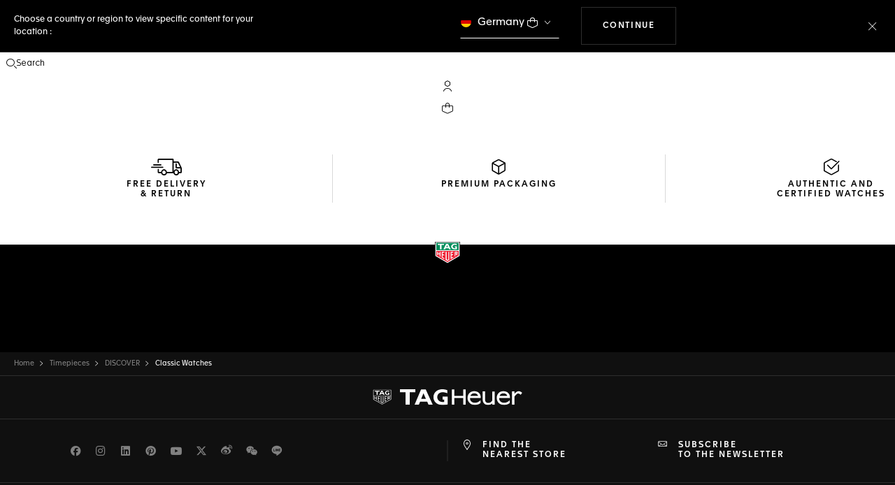

--- FILE ---
content_type: text/css
request_url: https://www.tagheuer.com/on/demandware.static/Sites-TAG_INT-Site/-/en_HR/v1768998715216/css/search.css
body_size: 3623
content:
@font-face{font-family:fonticon;src:url(../fonts/fonticon.eot?508306a3689beabfae79669f51841dd2?#iefix) format("embedded-opentype"),url(../fonts/fonticon.woff2?508306a3689beabfae79669f51841dd2) format("woff2"),url(../fonts/fonticon.woff?508306a3689beabfae79669f51841dd2) format("woff"),url(../fonts/fonticon.ttf?508306a3689beabfae79669f51841dd2) format("truetype"),url(../fonts/fonticon.svg?508306a3689beabfae79669f51841dd2#fonticon) format("svg")}.fonticon-29-loupe:before{content:"\f101"}.fonticon-29-loupe:before,.fonticon-3d-view-eyewear:before{display:inline-block;font-family:fonticon!important;font-style:normal;font-variant:normal;font-weight:400!important;line-height:1;text-decoration:none;text-rendering:auto;text-transform:none;vertical-align:middle;-webkit-font-smoothing:antialiased;-moz-osx-font-smoothing:grayscale}.fonticon-3d-view-eyewear:before{content:"\f102"}.fonticon-3d-view:before{content:"\f103"}.fonticon-3d-view:before,.fonticon-56-target:before{display:inline-block;font-family:fonticon!important;font-style:normal;font-variant:normal;font-weight:400!important;line-height:1;text-decoration:none;text-rendering:auto;text-transform:none;vertical-align:middle;-webkit-font-smoothing:antialiased;-moz-osx-font-smoothing:grayscale}.fonticon-56-target:before{content:"\f104"}.fonticon-account:before{content:"\f105"}.fonticon-account:before,.fonticon-address:before{display:inline-block;font-family:fonticon!important;font-style:normal;font-variant:normal;font-weight:400!important;line-height:1;text-decoration:none;text-rendering:auto;text-transform:none;vertical-align:middle;-webkit-font-smoothing:antialiased;-moz-osx-font-smoothing:grayscale}.fonticon-address:before{content:"\f106"}.fonticon-alipay:before{content:"\f107"}.fonticon-alipay:before,.fonticon-arrow-down:before{display:inline-block;font-family:fonticon!important;font-style:normal;font-variant:normal;font-weight:400!important;line-height:1;text-decoration:none;text-rendering:auto;text-transform:none;vertical-align:middle;-webkit-font-smoothing:antialiased;-moz-osx-font-smoothing:grayscale}.fonticon-arrow-down:before{content:"\f108"}.fonticon-arrow-left:before{content:"\f109"}.fonticon-arrow-left:before,.fonticon-arrow-right:before{display:inline-block;font-family:fonticon!important;font-style:normal;font-variant:normal;font-weight:400!important;line-height:1;text-decoration:none;text-rendering:auto;text-transform:none;vertical-align:middle;-webkit-font-smoothing:antialiased;-moz-osx-font-smoothing:grayscale}.fonticon-arrow-right:before{content:"\f10a"}.fonticon-arrow-up:before{content:"\f10b"}.fonticon-arrow-up:before,.fonticon-authentic:before{display:inline-block;font-family:fonticon!important;font-style:normal;font-variant:normal;font-weight:400!important;line-height:1;text-decoration:none;text-rendering:auto;text-transform:none;vertical-align:middle;-webkit-font-smoothing:antialiased;-moz-osx-font-smoothing:grayscale}.fonticon-authentic:before{content:"\f10c"}.fonticon-bag:before{content:"\f10d"}.fonticon-bag:before,.fonticon-bitcoin:before{display:inline-block;font-family:fonticon!important;font-style:normal;font-variant:normal;font-weight:400!important;line-height:1;text-decoration:none;text-rendering:auto;text-transform:none;vertical-align:middle;-webkit-font-smoothing:antialiased;-moz-osx-font-smoothing:grayscale}.fonticon-bitcoin:before{content:"\f10e"}.fonticon-boutique:before{content:"\f10f"}.fonticon-boutique:before,.fonticon-burger:before{display:inline-block;font-family:fonticon!important;font-style:normal;font-variant:normal;font-weight:400!important;line-height:1;text-decoration:none;text-rendering:auto;text-transform:none;vertical-align:middle;-webkit-font-smoothing:antialiased;-moz-osx-font-smoothing:grayscale}.fonticon-burger:before{content:"\f110"}.fonticon-calendar:before{content:"\f111"}.fonticon-calendar:before,.fonticon-camera:before{display:inline-block;font-family:fonticon!important;font-style:normal;font-variant:normal;font-weight:400!important;line-height:1;text-decoration:none;text-rendering:auto;text-transform:none;vertical-align:middle;-webkit-font-smoothing:antialiased;-moz-osx-font-smoothing:grayscale}.fonticon-camera:before{content:"\f112"}.fonticon-cash:before{content:"\f113"}.fonticon-cash:before,.fonticon-ccard:before{display:inline-block;font-family:fonticon!important;font-style:normal;font-variant:normal;font-weight:400!important;line-height:1;text-decoration:none;text-rendering:auto;text-transform:none;vertical-align:middle;-webkit-font-smoothing:antialiased;-moz-osx-font-smoothing:grayscale}.fonticon-ccard:before{content:"\f114"}.fonticon-check:before{content:"\f115"}.fonticon-check:before,.fonticon-close:before{display:inline-block;font-family:fonticon!important;font-style:normal;font-variant:normal;font-weight:400!important;line-height:1;text-decoration:none;text-rendering:auto;text-transform:none;vertical-align:middle;-webkit-font-smoothing:antialiased;-moz-osx-font-smoothing:grayscale}.fonticon-close:before{content:"\f116"}.fonticon-contact:before{content:"\f117"}.fonticon-contact:before,.fonticon-day:before{display:inline-block;font-family:fonticon!important;font-style:normal;font-variant:normal;font-weight:400!important;line-height:1;text-decoration:none;text-rendering:auto;text-transform:none;vertical-align:middle;-webkit-font-smoothing:antialiased;-moz-osx-font-smoothing:grayscale}.fonticon-day:before{content:"\f118"}.fonticon-delivery:before{content:"\f119"}.fonticon-delivery:before,.fonticon-download-arrow:before{display:inline-block;font-family:fonticon!important;font-style:normal;font-variant:normal;font-weight:400!important;line-height:1;text-decoration:none;text-rendering:auto;text-transform:none;vertical-align:middle;-webkit-font-smoothing:antialiased;-moz-osx-font-smoothing:grayscale}.fonticon-download-arrow:before{content:"\f11a"}.fonticon-download:before{content:"\f11b"}.fonticon-download:before,.fonticon-engrave:before{display:inline-block;font-family:fonticon!important;font-style:normal;font-variant:normal;font-weight:400!important;line-height:1;text-decoration:none;text-rendering:auto;text-transform:none;vertical-align:middle;-webkit-font-smoothing:antialiased;-moz-osx-font-smoothing:grayscale}.fonticon-engrave:before{content:"\f11c"}.fonticon-facebook:before{content:"\f11d"}.fonticon-facebook:before,.fonticon-faq:before{display:inline-block;font-family:fonticon!important;font-style:normal;font-variant:normal;font-weight:400!important;line-height:1;text-decoration:none;text-rendering:auto;text-transform:none;vertical-align:middle;-webkit-font-smoothing:antialiased;-moz-osx-font-smoothing:grayscale}.fonticon-faq:before{content:"\f11e"}.fonticon-filter:before{content:"\f11f"}.fonticon-filter:before,.fonticon-full-heart:before{display:inline-block;font-family:fonticon!important;font-style:normal;font-variant:normal;font-weight:400!important;line-height:1;text-decoration:none;text-rendering:auto;text-transform:none;vertical-align:middle;-webkit-font-smoothing:antialiased;-moz-osx-font-smoothing:grayscale}.fonticon-full-heart:before{content:"\f120"}.fonticon-gallery:before{content:"\f121"}.fonticon-gallery:before,.fonticon-geoloc-cross:before{display:inline-block;font-family:fonticon!important;font-style:normal;font-variant:normal;font-weight:400!important;line-height:1;text-decoration:none;text-rendering:auto;text-transform:none;vertical-align:middle;-webkit-font-smoothing:antialiased;-moz-osx-font-smoothing:grayscale}.fonticon-geoloc-cross:before{content:"\f122"}.fonticon-geoloc:before{content:"\f123"}.fonticon-geoloc:before,.fonticon-gift:before{display:inline-block;font-family:fonticon!important;font-style:normal;font-variant:normal;font-weight:400!important;line-height:1;text-decoration:none;text-rendering:auto;text-transform:none;vertical-align:middle;-webkit-font-smoothing:antialiased;-moz-osx-font-smoothing:grayscale}.fonticon-gift:before{content:"\f124"}.fonticon-google:before{content:"\f125"}.fonticon-google:before,.fonticon-heart:before{display:inline-block;font-family:fonticon!important;font-style:normal;font-variant:normal;font-weight:400!important;line-height:1;text-decoration:none;text-rendering:auto;text-transform:none;vertical-align:middle;-webkit-font-smoothing:antialiased;-moz-osx-font-smoothing:grayscale}.fonticon-heart:before{content:"\f126"}.fonticon-help:before{content:"\f127"}.fonticon-help:before,.fonticon-home:before{display:inline-block;font-family:fonticon!important;font-style:normal;font-variant:normal;font-weight:400!important;line-height:1;text-decoration:none;text-rendering:auto;text-transform:none;vertical-align:middle;-webkit-font-smoothing:antialiased;-moz-osx-font-smoothing:grayscale}.fonticon-home:before{content:"\f128"}.fonticon-icon-boutique:before{content:"\f129"}.fonticon-icon-boutique:before,.fonticon-icon-check:before{display:inline-block;font-family:fonticon!important;font-style:normal;font-variant:normal;font-weight:400!important;line-height:1;text-decoration:none;text-rendering:auto;text-transform:none;vertical-align:middle;-webkit-font-smoothing:antialiased;-moz-osx-font-smoothing:grayscale}.fonticon-icon-check:before{content:"\f12a"}.fonticon-icon-cross:before{content:"\f12b"}.fonticon-icon-cross:before,.fonticon-icon-optician:before{display:inline-block;font-family:fonticon!important;font-style:normal;font-variant:normal;font-weight:400!important;line-height:1;text-decoration:none;text-rendering:auto;text-transform:none;vertical-align:middle;-webkit-font-smoothing:antialiased;-moz-osx-font-smoothing:grayscale}.fonticon-icon-optician:before{content:"\f12c"}.fonticon-icon-retailer:before{content:"\f12d"}.fonticon-icon-retailer:before,.fonticon-info:before{display:inline-block;font-family:fonticon!important;font-style:normal;font-variant:normal;font-weight:400!important;line-height:1;text-decoration:none;text-rendering:auto;text-transform:none;vertical-align:middle;-webkit-font-smoothing:antialiased;-moz-osx-font-smoothing:grayscale}.fonticon-info:before{content:"\f12e"}.fonticon-instagram:before{content:"\f12f"}.fonticon-instagram:before,.fonticon-klarna_account:before{display:inline-block;font-family:fonticon!important;font-style:normal;font-variant:normal;font-weight:400!important;line-height:1;text-decoration:none;text-rendering:auto;text-transform:none;vertical-align:middle;-webkit-font-smoothing:antialiased;-moz-osx-font-smoothing:grayscale}.fonticon-klarna_account:before{content:"\f130"}.fonticon-line:before{content:"\f131"}.fonticon-line:before,.fonticon-link:before{display:inline-block;font-family:fonticon!important;font-style:normal;font-variant:normal;font-weight:400!important;line-height:1;text-decoration:none;text-rendering:auto;text-transform:none;vertical-align:middle;-webkit-font-smoothing:antialiased;-moz-osx-font-smoothing:grayscale}.fonticon-link:before{content:"\f132"}.fonticon-linkedin:before{content:"\f133"}.fonticon-linkedin:before,.fonticon-list:before{display:inline-block;font-family:fonticon!important;font-style:normal;font-variant:normal;font-weight:400!important;line-height:1;text-decoration:none;text-rendering:auto;text-transform:none;vertical-align:middle;-webkit-font-smoothing:antialiased;-moz-osx-font-smoothing:grayscale}.fonticon-list:before{content:"\f134"}.fonticon-lock:before{content:"\f135"}.fonticon-lock:before,.fonticon-login:before{display:inline-block;font-family:fonticon!important;font-style:normal;font-variant:normal;font-weight:400!important;line-height:1;text-decoration:none;text-rendering:auto;text-transform:none;vertical-align:middle;-webkit-font-smoothing:antialiased;-moz-osx-font-smoothing:grayscale}.fonticon-login:before{content:"\f136"}.fonticon-map:before{content:"\f137"}.fonticon-map:before,.fonticon-mapa:before{display:inline-block;font-family:fonticon!important;font-style:normal;font-variant:normal;font-weight:400!important;line-height:1;text-decoration:none;text-rendering:auto;text-transform:none;vertical-align:middle;-webkit-font-smoothing:antialiased;-moz-osx-font-smoothing:grayscale}.fonticon-mapa:before{content:"\f138"}.fonticon-marked-list:before{content:"\f139"}.fonticon-marked-list:before,.fonticon-mobile:before{display:inline-block;font-family:fonticon!important;font-style:normal;font-variant:normal;font-weight:400!important;line-height:1;text-decoration:none;text-rendering:auto;text-transform:none;vertical-align:middle;-webkit-font-smoothing:antialiased;-moz-osx-font-smoothing:grayscale}.fonticon-mobile:before{content:"\f13a"}.fonticon-mute:before{content:"\f13b"}.fonticon-mute:before,.fonticon-myTAGHeuer:before{display:inline-block;font-family:fonticon!important;font-style:normal;font-variant:normal;font-weight:400!important;line-height:1;text-decoration:none;text-rendering:auto;text-transform:none;vertical-align:middle;-webkit-font-smoothing:antialiased;-moz-osx-font-smoothing:grayscale}.fonticon-myTAGHeuer:before{content:"\f13c"}.fonticon-night:before{content:"\f13d"}.fonticon-night:before,.fonticon-orders:before{display:inline-block;font-family:fonticon!important;font-style:normal;font-variant:normal;font-weight:400!important;line-height:1;text-decoration:none;text-rendering:auto;text-transform:none;vertical-align:middle;-webkit-font-smoothing:antialiased;-moz-osx-font-smoothing:grayscale}.fonticon-orders:before{content:"\f13e"}.fonticon-packaging:before{content:"\f13f"}.fonticon-packaging:before,.fonticon-pause:before{display:inline-block;font-family:fonticon!important;font-style:normal;font-variant:normal;font-weight:400!important;line-height:1;text-decoration:none;text-rendering:auto;text-transform:none;vertical-align:middle;-webkit-font-smoothing:antialiased;-moz-osx-font-smoothing:grayscale}.fonticon-pause:before{content:"\f140"}.fonticon-paypal:before{content:"\f141"}.fonticon-paypal:before,.fonticon-phone:before{display:inline-block;font-family:fonticon!important;font-style:normal;font-variant:normal;font-weight:400!important;line-height:1;text-decoration:none;text-rendering:auto;text-transform:none;vertical-align:middle;-webkit-font-smoothing:antialiased;-moz-osx-font-smoothing:grayscale}.fonticon-phone:before{content:"\f142"}.fonticon-photo:before{content:"\f143"}.fonticon-photo:before,.fonticon-pinterest:before{display:inline-block;font-family:fonticon!important;font-style:normal;font-variant:normal;font-weight:400!important;line-height:1;text-decoration:none;text-rendering:auto;text-transform:none;vertical-align:middle;-webkit-font-smoothing:antialiased;-moz-osx-font-smoothing:grayscale}.fonticon-pinterest:before{content:"\f144"}.fonticon-play-video:before{content:"\f145"}.fonticon-play-video:before,.fonticon-play:before{display:inline-block;font-family:fonticon!important;font-style:normal;font-variant:normal;font-weight:400!important;line-height:1;text-decoration:none;text-rendering:auto;text-transform:none;vertical-align:middle;-webkit-font-smoothing:antialiased;-moz-osx-font-smoothing:grayscale}.fonticon-play:before{content:"\f146"}.fonticon-plus:before{content:"\f147"}.fonticon-plus:before,.fonticon-polygon-arrow:before{display:inline-block;font-family:fonticon!important;font-style:normal;font-variant:normal;font-weight:400!important;line-height:1;text-decoration:none;text-rendering:auto;text-transform:none;vertical-align:middle;-webkit-font-smoothing:antialiased;-moz-osx-font-smoothing:grayscale}.fonticon-polygon-arrow:before{content:"\f148"}.fonticon-popin:before{content:"\f149"}.fonticon-popin:before,.fonticon-preorder:before{display:inline-block;font-family:fonticon!important;font-style:normal;font-variant:normal;font-weight:400!important;line-height:1;text-decoration:none;text-rendering:auto;text-transform:none;vertical-align:middle;-webkit-font-smoothing:antialiased;-moz-osx-font-smoothing:grayscale}.fonticon-preorder:before{content:"\f14a"}.fonticon-pwd-hide:before{content:"\f14b"}.fonticon-pwd-hide:before,.fonticon-pwd-show:before{display:inline-block;font-family:fonticon!important;font-style:normal;font-variant:normal;font-weight:400!important;line-height:1;text-decoration:none;text-rendering:auto;text-transform:none;vertical-align:middle;-webkit-font-smoothing:antialiased;-moz-osx-font-smoothing:grayscale}.fonticon-pwd-show:before{content:"\f14c"}.fonticon-register:before{content:"\f14d"}.fonticon-register:before,.fonticon-search:before{display:inline-block;font-family:fonticon!important;font-style:normal;font-variant:normal;font-weight:400!important;line-height:1;text-decoration:none;text-rendering:auto;text-transform:none;vertical-align:middle;-webkit-font-smoothing:antialiased;-moz-osx-font-smoothing:grayscale}.fonticon-search:before{content:"\f14e"}.fonticon-service:before{content:"\f14f"}.fonticon-service:before,.fonticon-settings:before{display:inline-block;font-family:fonticon!important;font-style:normal;font-variant:normal;font-weight:400!important;line-height:1;text-decoration:none;text-rendering:auto;text-transform:none;vertical-align:middle;-webkit-font-smoothing:antialiased;-moz-osx-font-smoothing:grayscale}.fonticon-settings:before{content:"\f150"}.fonticon-shield:before{content:"\f151"}.fonticon-shield:before,.fonticon-shop:before{display:inline-block;font-family:fonticon!important;font-style:normal;font-variant:normal;font-weight:400!important;line-height:1;text-decoration:none;text-rendering:auto;text-transform:none;vertical-align:middle;-webkit-font-smoothing:antialiased;-moz-osx-font-smoothing:grayscale}.fonticon-shop:before{content:"\f152"}.fonticon-size:before{content:"\f153"}.fonticon-size:before,.fonticon-stars:before{display:inline-block;font-family:fonticon!important;font-style:normal;font-variant:normal;font-weight:400!important;line-height:1;text-decoration:none;text-rendering:auto;text-transform:none;vertical-align:middle;-webkit-font-smoothing:antialiased;-moz-osx-font-smoothing:grayscale}.fonticon-stars:before{content:"\f154"}.fonticon-strapsize:before{content:"\f155"}.fonticon-strapsize:before,.fonticon-telephone:before{display:inline-block;font-family:fonticon!important;font-style:normal;font-variant:normal;font-weight:400!important;line-height:1;text-decoration:none;text-rendering:auto;text-transform:none;vertical-align:middle;-webkit-font-smoothing:antialiased;-moz-osx-font-smoothing:grayscale}.fonticon-telephone:before{content:"\f156"}.fonticon-th-icon-cross:before{content:"\f157"}.fonticon-th-icon-cross:before,.fonticon-time:before{display:inline-block;font-family:fonticon!important;font-style:normal;font-variant:normal;font-weight:400!important;line-height:1;text-decoration:none;text-rendering:auto;text-transform:none;vertical-align:middle;-webkit-font-smoothing:antialiased;-moz-osx-font-smoothing:grayscale}.fonticon-time:before{content:"\f158"}.fonticon-trade-in:before{content:"\f159"}.fonticon-trade-in:before,.fonticon-tradein:before{display:inline-block;font-family:fonticon!important;font-style:normal;font-variant:normal;font-weight:400!important;line-height:1;text-decoration:none;text-rendering:auto;text-transform:none;vertical-align:middle;-webkit-font-smoothing:antialiased;-moz-osx-font-smoothing:grayscale}.fonticon-tradein:before{content:"\f15a"}.fonticon-trash:before{content:"\f15b"}.fonticon-trash:before,.fonticon-twitter:before{display:inline-block;font-family:fonticon!important;font-style:normal;font-variant:normal;font-weight:400!important;line-height:1;text-decoration:none;text-rendering:auto;text-transform:none;vertical-align:middle;-webkit-font-smoothing:antialiased;-moz-osx-font-smoothing:grayscale}.fonticon-twitter:before{content:"\f15c"}.fonticon-union:before{content:"\f15d"}.fonticon-union:before,.fonticon-unmute:before{display:inline-block;font-family:fonticon!important;font-style:normal;font-variant:normal;font-weight:400!important;line-height:1;text-decoration:none;text-rendering:auto;text-transform:none;vertical-align:middle;-webkit-font-smoothing:antialiased;-moz-osx-font-smoothing:grayscale}.fonticon-unmute:before{content:"\f15e"}.fonticon-warning:before{content:"\f15f"}.fonticon-warning:before,.fonticon-watch:before{display:inline-block;font-family:fonticon!important;font-style:normal;font-variant:normal;font-weight:400!important;line-height:1;text-decoration:none;text-rendering:auto;text-transform:none;vertical-align:middle;-webkit-font-smoothing:antialiased;-moz-osx-font-smoothing:grayscale}.fonticon-watch:before{content:"\f160"}.fonticon-watches:before{content:"\f161"}.fonticon-watches:before,.fonticon-wechat:before{display:inline-block;font-family:fonticon!important;font-style:normal;font-variant:normal;font-weight:400!important;line-height:1;text-decoration:none;text-rendering:auto;text-transform:none;vertical-align:middle;-webkit-font-smoothing:antialiased;-moz-osx-font-smoothing:grayscale}.fonticon-wechat:before{content:"\f162"}.fonticon-weibo:before{content:"\f163"}.fonticon-weibo:before,.fonticon-wire:before{display:inline-block;font-family:fonticon!important;font-style:normal;font-variant:normal;font-weight:400!important;line-height:1;text-decoration:none;text-rendering:auto;text-transform:none;vertical-align:middle;-webkit-font-smoothing:antialiased;-moz-osx-font-smoothing:grayscale}.fonticon-wire:before{content:"\f164"}.fonticon-x6:before{content:"\f165"}.fonticon-x6:before,.fonticon-youtube:before{display:inline-block;font-family:fonticon!important;font-style:normal;font-variant:normal;font-weight:400!important;line-height:1;text-decoration:none;text-rendering:auto;text-transform:none;vertical-align:middle;-webkit-font-smoothing:antialiased;-moz-osx-font-smoothing:grayscale}.fonticon-youtube:before{content:"\f166"}.fonticon-zoom-in:before{display:inline-block;font-family:fonticon!important;font-style:normal;font-variant:normal;font-weight:400!important;line-height:1;text-decoration:none;text-rendering:auto;text-transform:none;vertical-align:middle;-webkit-font-smoothing:antialiased;-moz-osx-font-smoothing:grayscale;content:"\f167"}.swatch-circle-beige{background:#d9a976;border:.063em solid rgba(0,0,0,.3);border-radius:1.25em;display:block;height:2.5em;position:relative;width:2.5em}.swatch-circle-beige.disabled{opacity:.2}.swatch-filter-beige{background:#d9a976;background-color:#d9a976;border:.063em solid rgba(0,0,0,.3);border-radius:.69em;display:block;height:1.38em;position:relative;width:1.38em}.swatch-filter-beige.disabled{opacity:.2}.swatch-checkbox-beige:before{background-color:#d9a976!important}.swatch-circle-black{background:#000;border:.063em solid rgba(0,0,0,.3);border-radius:1.25em;display:block;height:2.5em;position:relative;width:2.5em}.swatch-circle-black.disabled{opacity:.2}.swatch-filter-black{background:#000;background-color:#000;border:.063em solid rgba(0,0,0,.3);border-radius:.69em;display:block;height:1.38em;position:relative;width:1.38em}.swatch-filter-black.disabled{opacity:.2}.swatch-checkbox-black:before{background-color:#000!important}.swatch-circle-blue{background:#009de2;border:.063em solid rgba(0,0,0,.3);border-radius:1.25em;display:block;height:2.5em;position:relative;width:2.5em}.swatch-circle-blue.disabled{opacity:.2}.swatch-filter-blue{background:#009de2;background-color:#009de2;border:.063em solid rgba(0,0,0,.3);border-radius:.69em;display:block;height:1.38em;position:relative;width:1.38em}.swatch-filter-blue.disabled{opacity:.2}.swatch-checkbox-blue:before{background-color:#009de2!important}.swatch-circle-brown{background:#9a5723;border:.063em solid rgba(0,0,0,.3);border-radius:1.25em;display:block;height:2.5em;position:relative;width:2.5em}.swatch-circle-brown.disabled{opacity:.2}.swatch-filter-brown{background:#9a5723;background-color:#9a5723;border:.063em solid rgba(0,0,0,.3);border-radius:.69em;display:block;height:1.38em;position:relative;width:1.38em}.swatch-filter-brown.disabled{opacity:.2}.swatch-checkbox-brown:before{background-color:#9a5723!important}.swatch-circle-green{background:#6ca927;border:.063em solid rgba(0,0,0,.3);border-radius:1.25em;display:block;height:2.5em;position:relative;width:2.5em}.swatch-circle-green.disabled{opacity:.2}.swatch-filter-green{background:#6ca927;background-color:#6ca927;border:.063em solid rgba(0,0,0,.3);border-radius:.69em;display:block;height:1.38em;position:relative;width:1.38em}.swatch-filter-green.disabled{opacity:.2}.swatch-checkbox-green:before{background-color:#6ca927!important}.swatch-circle-grey{background:#9a9a9a;border:.063em solid rgba(0,0,0,.3);border-radius:1.25em;display:block;height:2.5em;position:relative;width:2.5em}.swatch-circle-grey.disabled{opacity:.2}.swatch-filter-grey{background:#9a9a9a;background-color:#9a9a9a;border:.063em solid rgba(0,0,0,.3);border-radius:.69em;display:block;height:1.38em;position:relative;width:1.38em}.swatch-filter-grey.disabled{opacity:.2}.swatch-checkbox-grey:before{background-color:#9a9a9a!important}.swatch-circle-navy{background:navy;border:.063em solid rgba(0,0,0,.3);border-radius:1.25em;display:block;height:2.5em;position:relative;width:2.5em}.swatch-circle-navy.disabled{opacity:.2}.swatch-filter-navy{background:navy;background-color:navy;border:.063em solid rgba(0,0,0,.3);border-radius:.69em;display:block;height:1.38em;position:relative;width:1.38em}.swatch-filter-navy.disabled{opacity:.2}.swatch-checkbox-navy:before{background-color:navy!important}.swatch-circle-orange{background:#f48406;border:.063em solid rgba(0,0,0,.3);border-radius:1.25em;display:block;height:2.5em;position:relative;width:2.5em}.swatch-circle-orange.disabled{opacity:.2}.swatch-filter-orange{background:#f48406;background-color:#f48406;border:.063em solid rgba(0,0,0,.3);border-radius:.69em;display:block;height:1.38em;position:relative;width:1.38em}.swatch-filter-orange.disabled{opacity:.2}.swatch-checkbox-orange:before{background-color:#f48406!important}.swatch-circle-pink{background:#f161ac;border:.063em solid rgba(0,0,0,.3);border-radius:1.25em;display:block;height:2.5em;position:relative;width:2.5em}.swatch-circle-pink.disabled{opacity:.2}.swatch-filter-pink{background:#f161ac;background-color:#f161ac;border:.063em solid rgba(0,0,0,.3);border-radius:.69em;display:block;height:1.38em;position:relative;width:1.38em}.swatch-filter-pink.disabled{opacity:.2}.swatch-checkbox-pink:before{background-color:#f161ac!important}.swatch-circle-purple{background:#66348e;border:.063em solid rgba(0,0,0,.3);border-radius:1.25em;display:block;height:2.5em;position:relative;width:2.5em}.swatch-circle-purple.disabled{opacity:.2}.swatch-filter-purple{background:#66348e;background-color:#66348e;border:.063em solid rgba(0,0,0,.3);border-radius:.69em;display:block;height:1.38em;position:relative;width:1.38em}.swatch-filter-purple.disabled{opacity:.2}.swatch-checkbox-purple:before{background-color:#66348e!important}.swatch-circle-red{background:#e22121;border:.063em solid rgba(0,0,0,.3);border-radius:1.25em;display:block;height:2.5em;position:relative;width:2.5em}.swatch-circle-red.disabled{opacity:.2}.swatch-filter-red{background:#e22121;background-color:#e22121;border:.063em solid rgba(0,0,0,.3);border-radius:.69em;display:block;height:1.38em;position:relative;width:1.38em}.swatch-filter-red.disabled{opacity:.2}.swatch-checkbox-red:before{background-color:#e22121!important}.swatch-circle-white{background:#fff;border:.063em solid rgba(0,0,0,.3);border-radius:1.25em;display:block;height:2.5em;position:relative;width:2.5em}.swatch-circle-white.disabled{opacity:.2}.swatch-filter-white{background:#fff;background-color:#fff;border:.063em solid rgba(0,0,0,.3);border-radius:.69em;display:block;height:1.38em;position:relative;width:1.38em}.swatch-filter-white.disabled{opacity:.2}.swatch-checkbox-white:before{background-color:#fff!important}.swatch-circle-yellow{background:#fee800;border:.063em solid rgba(0,0,0,.3);border-radius:1.25em;display:block;height:2.5em;position:relative;width:2.5em}.swatch-circle-yellow.disabled{opacity:.2}.swatch-filter-yellow{background:#fee800;background-color:#fee800;border:.063em solid rgba(0,0,0,.3);border-radius:.69em;display:block;height:1.38em;position:relative;width:1.38em}.swatch-filter-yellow.disabled{opacity:.2}.swatch-checkbox-yellow:before{background-color:#fee800!important}.swatch-circle-gold{background:#e0c133;border:.063em solid rgba(0,0,0,.3);border-radius:1.25em;display:block;height:2.5em;position:relative;width:2.5em}.swatch-circle-gold.disabled{opacity:.2}.swatch-filter-gold{background:#e0c133;background-color:#e0c133;border:.063em solid rgba(0,0,0,.3);border-radius:.69em;display:block;height:1.38em;position:relative;width:1.38em}.swatch-filter-gold.disabled{opacity:.2}.swatch-checkbox-gold:before{background-color:#e0c133!important}.swatch-circle-khaki{background:#587924;border:.063em solid rgba(0,0,0,.3);border-radius:1.25em;display:block;height:2.5em;position:relative;width:2.5em}.swatch-circle-khaki.disabled{opacity:.2}.swatch-filter-khaki{background:#587924;background-color:#587924;border:.063em solid rgba(0,0,0,.3);border-radius:.69em;display:block;height:1.38em;position:relative;width:1.38em}.swatch-filter-khaki.disabled{opacity:.2}.swatch-checkbox-khaki:before{background-color:#587924!important}.swatch-circle-night{background:#172483;border:.063em solid rgba(0,0,0,.3);border-radius:1.25em;display:block;height:2.5em;position:relative;width:2.5em}.swatch-circle-night.disabled{opacity:.2}.swatch-filter-night{background:#172483;background-color:#172483;border:.063em solid rgba(0,0,0,.3);border-radius:.69em;display:block;height:1.38em;position:relative;width:1.38em}.swatch-filter-night.disabled{opacity:.2}.swatch-checkbox-night:before{background-color:#172483!important}.swatch-circle-miscellaneous{background:linear-gradient(0deg,#821e91,#821e91 25%,#edd134 0,#ff0 50%,#edd134 0,#59ba00 0,#59ba00 76%,#111 0,#111),linear-gradient(0deg,#0e5cd1,#0e5cd1 50%,#e20b0b 0,#e20b0b);background-repeat:repeat-y,repeat;background-size:50% 100%,100% 100%;border:.063em solid rgba(0,0,0,.3);border-radius:1.25em;display:block;height:2.5em;position:relative;transform:rotate(35deg);width:2.5em}.swatch-circle-miscellaneous.disabled{opacity:.2}.swatch-circle-miscellaneous.selected:after{transform:rotate(-35deg)}.category-tile{position:relative}.category-tile h1,.category-tile h2{bottom:1.875rem;color:#fff;font-size:2.8rem;left:1.875rem;position:absolute}.category-tile:before{background-image:linear-gradient(180deg,transparent 60%,rgba(0,0,0,.5));content:"";height:100%;position:absolute;width:100%}#product-search-results{min-height:32rem}.filter-header{margin-left:-2rem;margin-right:-2rem}.refinement-header{overflow:auto}.disabled{pointer-events:none}.tab-content{padding-left:0;padding-right:0}@media(max-width:47.98em){.product-grid{justify-content:space-between;padding:0 1rem}}@media(min-width:48em){.product-grid .col-md-4,.product-grid .col-md-8{padding-bottom:3.3rem}}@media(max-width:47.98em){.product-grid .col-12{flex:0 0 calc(100% + 2rem);margin:0 -1rem;max-width:calc(100% + 2rem);padding:0 0 1rem}.product-grid .col-6{max-width:calc(50% - .5rem);padding:0 0 1rem}}.product-grid .product{height:100%}.product-grid .merchandize-tile .category-merch{height:100%;overflow:hidden;position:relative}.product-grid .merchandize-tile .category-merch .category-merch-img{height:100%;min-height:100%}@media(min-width:48em){.product-grid .merchandize-tile .category-merch .category-merch-img{position:absolute;top:50%;transform:translateY(-50%)}}.product-grid .merchandize-tile .category-merch .category-merch-img img{height:auto;vertical-align:top;width:100%}@media(min-width:48em)and (max-width:63.98em){.product-grid .merchandize-tile .category-merch .category-merch-img [data-based-on-parent="130"]{height:130%}}@media(min-width:64em)and (max-width:89.0425em){.product-grid .merchandize-tile .category-merch .category-merch-img [data-based-on-parent="130"]{height:130%}}@media(min-width:48em)and (max-width:63.98em){.product-grid .merchandize-tile .category-merch .category-merch-img [data-based-on-parent="130"] img{height:100%;-o-object-fit:cover;object-fit:cover}}@media(min-width:64em)and (max-width:89.0425em){.product-grid .merchandize-tile .category-merch .category-merch-img [data-based-on-parent="130"] img{height:100%;-o-object-fit:cover;object-fit:cover}}.product-grid .merchandize-tile .category-merch .category-merch-bg+.category-merch-content{bottom:0;color:#fff;padding:4rem 2rem 3.3rem;position:absolute;width:100%}.product-grid .merchandize-tile .category-merch .category-merch-bg+.category-merch-content.with-gradient{background-image:linear-gradient(180deg,transparent,#000)}@media(min-width:48em){.product-grid .merchandize-tile .category-merch .category-merch-bg+.category-merch-content{padding:4rem 3.5rem 3.5rem 2rem}}.product-grid .merchandize-tile .category-merch .category-merch-bg+.category-merch-content a{color:#fff}.product-grid .merchandize-tile .category-merch .category-merch-bg+.category-merch-content a:focus{outline:.1rem dashed #fff}.product-grid .merchandize-tile .category-merch .category-merch-video{height:100%}.product-grid .merchandize-tile .category-merch .category-merch-content{text-align:center}@media(min-width:48em){.product-grid .merchandize-tile .category-merch .category-merch-content{text-align:left}}.product-grid .merchandize-tile .category-merch .category-merch-content .description{margin-bottom:1rem}@media(min-width:64em){.product-grid .merchandize-tile .category-merch .category-merch-content .description{font-size:1.6rem;margin-bottom:3rem}}.product-grid .merchandize-tile .category-merch .category-merch-content a{display:inline-block;margin:0;text-transform:uppercase}.product-grid .merchandize-tile .category-merch .category-merch-content a+a{margin:1rem 0 0}@media(min-width:89.0625em){.product-grid .merchandize-tile .category-merch .category-merch-content a+a{margin:0 0 0 3rem}}.product-grid .merchandize-tile .category-merch .category-merch-content a .link-text{line-height:1.2rem;padding-left:1.2rem;position:relative}.product-grid .merchandize-tile .category-merch .category-merch-content a .icon{left:-.2rem;position:absolute}.product-grid .merchandize-tile .category-merch .category-merch-content a .icon:before{margin-top:-.1rem;transform:rotate(-90deg);vertical-align:top}.content-grid{padding-top:5.4rem}@media(min-width:48em){.content-grid{padding-top:7.9rem}}@media(max-width:47.98em){.content-grid .col-12{padding:0 0 1rem}}@media(min-width:48em){.content-grid .col-12{padding-bottom:3.3rem}}.content-grid .content-tile{height:100%}@media(min-width:48em){.content-grid .content-tile{border:.1rem solid #d9d9d9}}.content-grid .content-tile a{display:flex;flex-direction:column;height:100%;text-decoration:none}.content-grid .content-tile .content-tile-image{position:relative}.content-grid .content-tile .content-tile-image img{max-width:100%;vertical-align:top}.content-grid .content-tile .content-tile-image .icon{background:#2e2e2e;border-radius:50%;bottom:-2rem;color:#fff;height:4rem;line-height:4rem;position:absolute;right:2rem;text-align:center;width:4rem}@media(min-width:48em){.content-grid .content-tile .content-tile-image .icon{bottom:-2.5rem;height:5rem;line-height:5rem;right:2rem;width:5rem}}.content-grid .content-tile .content-tile-text{display:flex;flex:1 0 auto;flex-direction:column;padding:2rem 2rem 4rem}@media(min-width:48em){.content-grid .content-tile .content-tile-text{padding:4rem 5rem}}.content-grid .content-tile .content-tile-text h4{font-weight:500;letter-spacing:.1rem;margin:0;text-transform:uppercase}.content-grid .content-tile .content-tile-text .content-tile-description{flex:1 0 auto;margin:2rem 0;max-width:28rem;overflow:hidden}@media(min-width:48em){.content-grid .content-tile .content-tile-text .content-tile-description{margin:2.5rem 0}}.content-grid .content-tile .content-tile-text .read{font-weight:500;letter-spacing:.16rem;text-transform:uppercase}.content-grid .content-tile .content-tile-text .read:before{display:inline-block;font-family:fonticon!important;font-style:normal;font-variant:normal;font-weight:400!important;line-height:1;text-decoration:none;text-rendering:auto;text-transform:none;vertical-align:middle;-webkit-font-smoothing:antialiased;-moz-osx-font-smoothing:grayscale;content:"\f108";font-size:1rem;position:relative;top:-.2rem;transform:rotate(-90deg)}.content-grid .content-grid-footer{padding:1rem 0 2rem}@media(min-width:48em){.content-grid .content-grid-footer{margin-top:1.6rem}}.search-tips{margin-top:1.875rem;text-align:left}.category-item{margin-bottom:.938rem}.show-more-content{margin-bottom:1rem}.content-progress .progress,.prod-progress .progress{margin:0 1.5rem;width:9.5rem}.search-results-count{text-align:center}@media(min-width:48em){.search-results-count{margin-top:3.8rem;text-align:left}}.search-nav{border-bottom:1px solid #d9d9d9;margin:2.3rem 0 -.1rem;position:relative;z-index:3}.search-nav .swiper:not(.swiper-initialized){opacity:1;overflow:visible;visibility:visible}.search-nav .swiper.swiper-initialized{top:.1rem}.search-nav .swiper-wrapper{align-items:center;justify-content:space-between}.search-nav .swiper-slide{width:auto}.search-nav .nav-tabs-wrapper .nav-tabs{border-bottom:0}.search-nav .nav-tabs-wrapper .nav-tabs .nav-link{white-space:nowrap}.product-options .quantity{bottom:0;position:absolute;right:0}